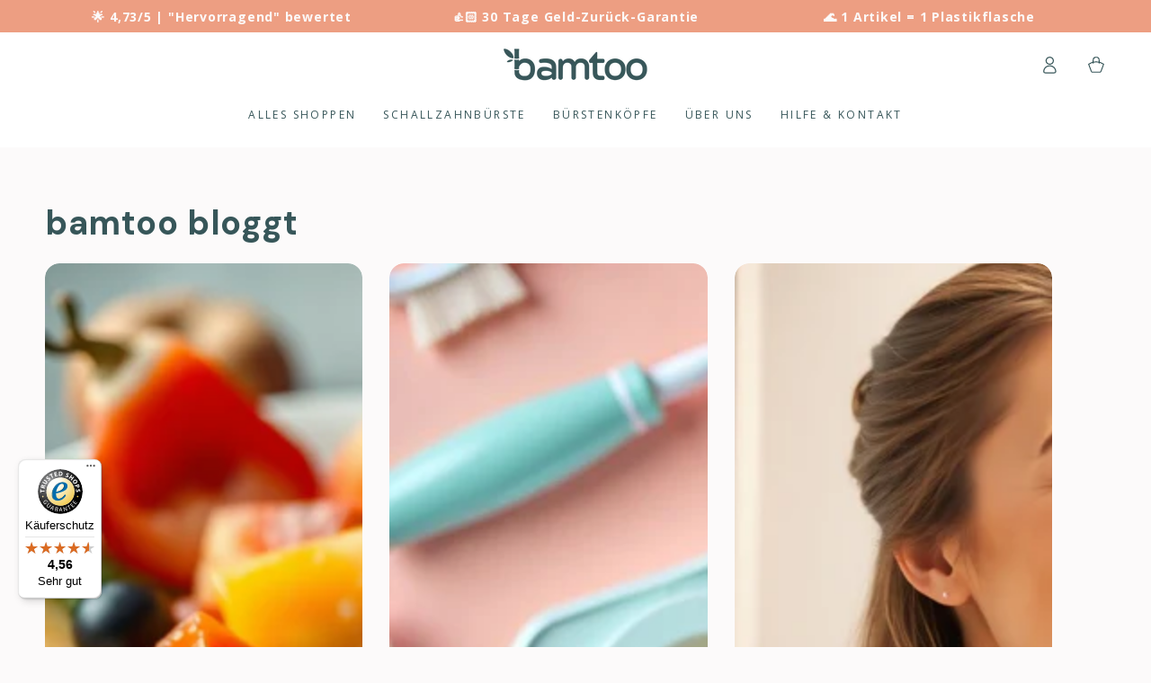

--- FILE ---
content_type: text/html; charset=utf-8
request_url: https://app.abconvert.io/api/shipping/config
body_size: 75
content:
{"country":"US","expirationTime":1768999072553,"customScript":null}

--- FILE ---
content_type: text/css
request_url: https://bamtoo.de/cdn/shop/t/31/assets/component-cart-drawer.css?v=106323432377978459461751942240
body_size: 2717
content:
/** Shopify CDN: Minification failed

Line 18:4 Unexpected "}"

**/
.customcontainer {
  text-align: center;
  font-size: 1rem;
  color: #375659;
  display: flex;
  justify-content: center;
  align-items: center;
  margin-top: 10px;
  background-color: #E5F4DD;
  width: 100%;
}

    }

    #customtextContainer {
      background-color: #E5F4DD;
      padding: 10px;
      width: 100%;
    }

.mini-cart--open,
.mini-cart--opening,
.mini-cart--closing {
  overflow: hidden;
}

.mini-cart--open .transition-body:after,
.mini-cart--opening .transition-body:after,
.mini-cart--closing .transition-body:after {
  content: none;
}

.mini-cart--open .cart-drawer-container summary.header__icon::after,
.mini-cart--opening .cart-drawer-container summary.header__icon::after {
  opacity: 1;
  pointer-events: visible;
}

.mini-cart--open .transition-content,
.mini-cart--opening .transition-content,
.mini-cart--closing .transition-content,
.mini-cart--open .header-wrapper,
.mini-cart--opening .header-wrapper,
.mini-cart--closing .header-wrapper,
.mini-cart--open .announcement-bar,
.mini-cart--opening .announcement-bar,
.mini-cart--closing .announcement-bar {
  padding-inline-end: var(--scrollbar-width);
}

@media screen and (min-width: 750px) {
  .mini-cart--open #MainContent,
  .mini-cart--open .shopify-section-footer,
  .mini-cart--opening #MainContent,
  .mini-cart--opening .shopify-section-footer {
    transform: translateX(-4rem);
  }
}

.mini-cart--open .shopify-section-header:not(.shopify-section-header-sticky) .header-wrapper,
.mini-cart--opening .shopify-section-header:not(.shopify-section-header-sticky) .header-wrapper,
.mini-cart--closing .shopify-section-header:not(.shopify-section-header-sticky) .header-wrapper {
  z-index: 30;
  overflow: hidden;
}

.mini-cart--open .header-wrapper--border-bottom,
.mini-cart--opening .header-wrapper--border-bottom,
.mini-cart--closing .header-wrapper--border-bottom {
  box-shadow: none;
}

.mini-cart--open .header-background,
.mini-cart--opening .header-background,
.mini-cart--closing .header-background {
  display: none;
}

.mini-cart--open .shopify-section-header-hidden {
  transform: none;
}

.mini-cart--closing #mini-cart {
  pointer-events: none;
}

.mini-cart--open announcement-bar[data-compact=false].marquee .announcement-slider {
  animation-play-state: paused;
}

.mini-cart--open drawer-close-button.header__icon--summary::after {
  transform: scale(1);
  transition-delay: var(--duration-long);
}

.cart-drawer {
  padding: 0;
  position: fixed;
  transform: translateX(100%);
  visibility: hidden;
  z-index: 100;
  right: 0;
  top: 0;
  width: 100%;
  height: var(--max-height);
  overflow: hidden;
  background-color: rgb(var(--color-background));
  --max-height: 100%;
}

.shopify-section-header-sticky.shopify-section-header-hidden .cart-drawer {
  height: 100vh;
}

.cart-drawer-container summary.header__icon::after {
  content: '';
  display: block;
  position: fixed;
  z-index: 30;
  top: 0;
  left: 0;
  width: 100%;
  height: 100%;
  opacity: 0;
  cursor: url(cross.svg), url(cross.png),zoom-out;
  pointer-events: none;
  transition: opacity var(--duration-long) ease;
  background-color: rgba(var(--color-overlay), 0.5);
}

details[open] > .cart-drawer {
  transition-property: transform, visibility;
  transition-duration: var(--duration-long);
  transition-timing-function: ease;
}

details[open].menu-opening > .cart-drawer {
  transform: translateX(0);
  visibility: visible;
}

@media screen and (min-width: 750px) {
  .cart-drawer {
    width: 45rem;
  }

  .cart-drawer .mini-cart {
    position: relative;
    z-index: 2;
  }
}

.cart-drawer > cart-items {
  display: block;
  height: 100%;
}

.cart-drawer > .loading-overlay {
  width: 100%;
  height: 100%;
  display: flex;
  align-items: center;
  justify-content: center;
}

.mini-cart {
  height: 100%;
}

.mini-cart__inner {
  display: flex;
  flex-direction: column;
  justify-content: center;
  height: 100%;
  background-color: rgb(var(--color-background));
}

.mini-cart__header {
  padding: 2rem;
  padding-bottom: 1rem;
  background: white;
}

@media screen and (min-width: 750px) {
  .mini-cart__header {
    padding: 3rem;
    padding-bottom: 1rem;
  }
}

.mini-cart__header .title {
  margin: 0;
  text-transform: uppercase;
  letter-spacing: 0.3rem;
}

.mini-cart__main {
  flex: 1 1 auto;
  overflow-x: hidden;
  overflow-y: auto;
  scroll-snap-type: y mandatory;
  scroll-behavior: smooth;
  scrollbar-width: thin;
  background: white;
}

.mini-cart__main::-webkit-scrollbar {
  appearance: none;
  width: 0.3rem;
  border-radius: 1.6rem;
  background-color: transparent;
}

.mini-cart__main::-webkit-scrollbar-thumb {
  border-radius: 1.6rem;
  background-color: rgb(var(--color-border));
}

.mini-cart__main.cart__items--disabled {
  pointer-events: none;
}

.mini-cart__main cart-items {
  display: block;
  padding: 2rem;
}

@media screen and (min-width: 750px) {
  .mini-cart__main {
    padding-inline-start: 3rem;
      padding-inline-end: 1.5rem;
  }

  .mini-cart__main cart-items {
    padding: 0;
  }
}

.mini-cart__navigation {
  display: flex;
  flex-direction: column;
  margin: 0;
  padding: 0;
  list-style: none;
}

@media screen and (min-width: 750px) {
  .mini-cart__navigation {
    padding-inline-end: 1.5rem;
  }
}

.mini-cart__navigation:empty {
  display: block;
}

.mini-cart__navigation:empty::before {
  content: '';
  display: block;
  width: 100%;
  height: 8rem;
  background-image: linear-gradient(100deg, rgba(var(--color-foreground), 0.06) 40%, rgba(var(--color-foreground), 0.1) 63%, rgba(var(--color-foreground), 0.06) 79%);
  animation: placeholder-shimmer 1.3s linear infinite;
  background-size: 400% 100%;
  border-radius: 0.4rem;
}

@keyframes placeholder-shimmer {
  0% {
    background-position: -150% 0;
  }
  to {
    background-position: 150% 0;
  }
}

.mini-cart__navigation li {
  position: relative;
  padding: 1.6rem 0;
  border-top: 0.1rem solid rgb(var(--color-border));
}

.mini-cart__navigation li:first-child {
  padding-top: 0;
  border-top: 0;
}

.mini-cart__navigation li:last-child {
  padding-bottom: 0;
}

.mini-cart__navigation .loading-overlay {
  left: auto;
  top: auto;
  right: -0.5rem;
  width: 1.5rem;
  line-height: 0;
}

.mini-cart__navigation .loading-overlay__spinner,
.mini-cart__navigation .icon-spinner {
  width: 100%;
}

.mini-cart__navigation .loading-overlay:not(.hidden)+* {
  visibility: hidden;
}

.mini-cart__navigation .delete-product {
  position: absolute;
  right: -0.5rem;
  line-height: 0;
  z-index: 1;
  overflow: hidden;
  width: 2rem;
  height: 2rem;
  cursor: pointer;
  display: flex;
  align-items: center;
  justify-content: center;
  border-radius: 50%;
  color: rgb(var(--color-link));
  transition: color var(--duration-default) ease;
}

.mini-cart__navigation .delete-product::after {
  content: "";
  width: 100%;
  height: 100%;
  pointer-events: none;
  position: absolute;
  z-index: 1;
  top: 0;
  left: 0;
  border-radius: 50%;
  transform: scale(0);
  background-color: rgb(var(--color-foreground));
  transition: transform var(--duration-default) ease;
}

@media screen and (hover: hover) {
  .mini-cart__navigation .delete-product:hover {
    color: rgb(var(--color-background));
  }

  .mini-cart__navigation .delete-product:hover::after {
    transform: scale(1);
  }
}

.mini-cart__navigation .delete-product .icon {
  position: relative;
  z-index: 2;
  width: 0.8rem;
  height: 0.8rem;
}

.mini-cart__navigation .product-container {
  display: flex;
  column-gap: 1.5rem;
}

.mini-cart__navigation .product-container.no-image {
  grid-template-columns: 1fr;
}

.mini-cart__navigation .product-image {
  flex: 0 0 auto;
  width: 7rem;
  border-radius: min(var(--card-radius), 0.3rem);
}

.mini-cart__navigation .product-image img {
  transition: transform var(--duration-long) ease;
  will-change: transform;
}

@media screen and (hover: hover) {
  .mini-cart__navigation .product-image .media-wrapper:hover img {
    transform: scale(1.1);
  }
}

.mini-cart__navigation .product-description {
  flex: 1 1 auto;
  display: flex;
  flex-direction: column;
}

.mini-cart__navigation .product-content {
  margin-top: 0.6rem;
  line-height: normal;
  font-weight: 600;
}

.mini-cart__navigation .product-content .link {
  margin-inline-end: 2rem;
  font-family: var(--font-heading-family);
}

.mini-cart__navigation .cart-item__error {
  display: flex;
  font-size: 1.2rem;
  margin-top: 1rem;
}

.mini-cart__navigation .cart-item__error-text {
  margin-bottom: 0.8rem;
  display: block;
}

.mini-cart__navigation .cart-item__error-text:empty {
  display: none;
}

.mini-cart__navigation dl {
  margin: 0.4rem 0 0;
}

.mini-cart__navigation dd {
  margin-inline-start: 0.5rem;
}

.mini-cart__navigation .cart-item__discounted-prices {
  display: flex;
  flex-wrap: wrap;
  align-items: flex-end;
}

.mini-cart__navigation .unit-price {
  color: rgba(var(--color-foreground), 0.55);
}

.mini-cart__navigation .product-option,
.mini-cart__navigation .product-quantity {
  display: flex;
  font-size: 1.3rem;
  line-height: 1.2;
  color: rgba(var(--color-foreground), 0.55);
}

.mini-cart__navigation .product-quantity {
  flex: 1 1 auto;
  align-items: flex-end;
  justify-content: space-between;
  margin-top: 1rem;
}

.mini-cart__navigation .product-quantity dd {
  color: var(--color-price);
}

.mini-cart__navigation .price bdi {
  font-size: 1.6rem;
}

.mini-cart__navigation .quantity {
  width: auto;
  border: 0.1rem solid rgba(var(--color-border), 0.6);
  padding: 0.2rem 0;
  border-radius: min(var(--button-radius), 0.2rem);
}

.mini-cart__navigation gift-quantity .quantity__input {
  width: 4rem;
}

.mini-cart__navigation .quantity__button {
  flex: 0 0 2rem;
  width: 2rem;
  height: 2rem;
  background-color: transparent;
}

.mini-cart__navigation .quantity__button::after {
  content: none;
}

.mini-cart__navigation .quantity__button .icon {
  flex: 0 0 0.8rem;
  width: 0.8rem;
  height: 0.8rem;
  color: rgb(var(--color-foreground));
}

.mini-cart__navigation .quantity__input {
  padding: 0;
  width: 2rem;
  height: 2rem;
  font-size: 1.3rem;
  color: rgb(var(--color-foreground));
}

.mini-cart__footer {
  border-top: .1rem solid rgb(var(--color-border));
  padding: 1rem 2rem calc(1rem + env(safe-area-inset-bottom, 0px));
  position: sticky;
  bottom: 0;
  background-color: rgb(var(--color-background));
  z-index: 10;
}




@media screen and (min-width: 750px) {
  .mini-cart__footer {
    padding: 3rem;
    padding-top: 1.5rem;
  }
}

.mini-cart__footer .subtotal {
  display: flex;
  flex-wrap: wrap;
  justify-content: space-between;
  align-items: center;
  margin: 2.5rem 0;
  letter-spacing: 0;
  row-gap: 1rem;
}

.mini-cart__footer .subtotal > * {
  font-size: 1.6rem;
  margin: 0;
  line-height: 1;
}

.mini-cart__footer .button-container {
  display: block;
}

.mini-cart__footer .button-container .button {
  width: 100%;
  min-width: auto;
  min-height: 6rem;
  white-space: nowrap;
}

.mini-cart__footer .button-container .button + .button {
  margin-top: 0;
  margin-inline-start: -0.2rem;
}

@media screen and (min-width: 480px) {
  .mini-cart__footer .button-container {
    display: flex;
    align-items: center;
    flex-wrap: nowrap;
  }

  [data-button-round] .mini-cart__footer .button-container {
    column-gap: 1rem;
  }

  .mini-cart__footer .button-container .button {
    min-width: auto;
    width: 50%;
    flex: auto;
  }
}

@media screen and (max-width: 480px) {
  .mini-cart__footer .button-container {
    text-align: center;
  }
  
  .mini-cart__footer .button-container .button + .button {
    display: inline-block;
    width: auto;
    border: none;
    box-shadow: none;
    min-height: auto;
    padding: 0;
    margin-top: -1rem;
    transform: translateY(2rem);
    color: rgb(var(--color-link));
    background-color: transparent;
    background-repeat: no-repeat;
    background-position: right bottom,right bottom;
    background-size: 0% 0.1rem,100% 0.1rem;
    background-image: linear-gradient(to top, rgb(var(--color-link)) 0px, rgb(var(--color-link)) 0px), linear-gradient(to top, rgb(var(--color-border)) 0px, rgb(var(--color-border)) 0px);
    letter-spacing: 0.06rem;
    line-height: calc(1 + 0.8 / var(--font-body-scale));
    font-family: var(--font-body-family);
    font-style: var(--font-body-style);
    font-weight: var(--font-body-weight);
    text-transform: none;
    font-size: 1.6rem;
  }
}

.mini-cart__footer .button-container #mini-cart-subtotal {
  color: inherit;
  font-family: inherit;
  font-size: inherit;
  font-weight: inherit;
  align-items: center;
}

.mini-cart__footer .button-container #mini-cart-subtotal::before {
  content: '';
  display: inline-block;
  vertical-align: middle;
  margin: 0 1.5rem;
  height: 0.15rem;
  width: 1rem;
  background-color: currentColor;
}

.mini-cart__footer .free-shipping + .button-container {
  margin-top: 2rem;
}

.mini-cart__actions {
  display: flex;
  border-top: 0.1rem solid rgb(var(--color-border));
  border-bottom: 0.1rem solid rgb(var(--color-border));
  padding: 1rem 0;
  margin-inline-start: -3rem;
  margin-inline-end: -3rem;
}

.mini-cart__actions details {
  flex-grow: 1;
}

.mini-cart__actions details + details {
  border-inline-start: 0.1rem solid rgb(var(--color-border));
}

.mini-cart__action summary > span {
  display: flex;
  align-items: center;
  justify-content: center;
  column-gap: 1rem;
  font-size: 1.1rem;
  text-transform: uppercase;
  letter-spacing: .3rem;
  color: rgb(var(--color-link));
}

.mini-cart__action summary .icon {
  height: 1.4rem;
  position: relative;
  top: -0.2rem;
}

.mini-cart__action[open] > summary::before {
  max-width: 100%;
  max-height: 100%;
  background-color: rgba(var(--color-overlay), 0.85);
  animation: fade-in var(--duration-long) ease;
  cursor: url(cross.svg),url(cross.png),zoom-out;
}

.mini-cart__action[open] > summary + * {
  position: fixed;
  bottom: 0;
  left: 0;
  width: 100%;
  padding: 3rem;
  background-color: rgb(var(--color-background));
  animation: appear-up var(--duration-default) ease;
}

.mini-cart__action label {
  display: flex;
  margin-bottom: -1rem;
  color: rgb(var(--color-heading));
}

.mini-cart__action .field {
  margin-top: 2rem;
  --color-keyboard-focus: var(--color-border);
}

.mini-cart__action .button {
  margin-top: 3rem;
}

.mini-cart__action .close {
  border: none;
  background: none;
  padding: 0;
  position: absolute;
  right: 1rem;
  top: 1rem;
  width: 2rem;
  height: 2rem;
  display: flex;
  align-items: center;
  justify-content: center;
  cursor: pointer;
  color: rgb(var(--color-foreground));
}

.mini-cart__action .close .icon {
  width: 1.4rem;
  height: 1.4rem;
  transition: transform var(--duration-default) ease;
}

@media screen and (hover: hover) {
  .mini-cart__action .close:hover .icon {
    transform: scale(0.8) rotate(90deg);
  }
}

.mini-cart__question {
  position: relative;
  display: flex;
  align-self: center;
  justify-content: center;
  margin-inline-start: 0.5rem;
  cursor: pointer;
}

.mini-cart__question .icon {
  width: 1.6rem;
  height: 1.6rem;
  position: relative;
  top: 0.1rem;
}

.mini-cart__tooltip {
  display: flex;
  justify-content: center;
  font-size: 1.2rem;
  font-weight: 400;
  line-height: 1;
  position: absolute;
  bottom: 100%;
  pointer-events: none;
  white-space: nowrap;
  text-align: center;
  padding: 0.8rem 1rem;
  color: rgb(var(--color-background));
  background-color: rgb(var(--color-foreground));
  opacity: 0;
  transform: translateY(-100%);
  transition-property: opacity, transform;
  transition-timing-function: ease;
  transition-duration: var(--duration-default);
}

.mini-cart__tooltip::after {
  content: '';
  position: absolute;
  bottom: -1.6rem;
  width: 0;
  height: 0;
  border-style: solid;
  border-width: 1rem;
  border-color: transparent transparent transparent;
  border-top-color: rgb(var(--color-foreground));
}

.mini-cart__question:hover .mini-cart__tooltip {
  opacity: 1;
  transform: translateY(-50%);
}

#ShippingCalculatorSuccess {
  display: block;
}

#ShippingCalculatorSuccess p {
  margin: 0;
}

#ShippingCalculatorSuccess p + p {
  margin-top: 1rem;
}

.mini-cart__note {
  display: block;
}

.mini-cart__empty {
  padding: 3rem;
  background: white;
}

.mini-cart__empty-text {
  margin: 0 0 3rem;
  font-size: calc(var(--font-heading-scale) * 2rem);
}

.is-empty .mini-cart__empty-text {
  text-transform: none;
}

.mini-cart__empty-message {
  margin-top: -2rem;
  margin-bottom: 3rem;
}

.mini-cart__empty-message p {
  margin: 0;
}

.mini-cart__empty-message p + p {
  margin-top: 1rem;
}

.mini-cart__empty-collections {
  display: flex;
  flex-direction: column;
  row-gap: 1.5rem;
}

.mini-cart__empty .button {
  min-width: auto;
  padding: 1rem 3rem;
  padding-top: calc(1rem + var(--font-button-baseline));
}

.mini-cart__empty,
.is-empty .mini-cart__main,
.is-empty .mini-cart__footer {
  display: none;
}

.is-empty .mini-cart__empty {
  flex: 1 1 auto;
  display: flex;
  align-items: center;
  flex-direction: column;
  overflow-x: hidden;
  overflow-y: auto;
  scroll-snap-type: y mandatory;
  scroll-behavior: smooth;
  scrollbar-width: thin;
}

.is-empty .mini-cart__empty::-webkit-scrollbar {
  appearance: none;
  width: 0.3rem;
  border-radius: 1.6rem;
  background-color: rgba(var(--color-border), 0.3);
}

.is-empty .mini-cart__empty::-webkit-scrollbar-thumb {
  border-radius: 1.6rem;
  background-color: rgb(var(--color-border));
}

.cart-drawer [data-animate] {
  opacity: 0;
  transform: translateX(4rem);
  transition-property: transform, opacity;
  transition-timing-function: ease;
  transition-duration: var(--duration-long);
}

.cart-drawer [data-animate-delay-1] {
  transition-delay: var(--duration-default);
}

.cart-drawer [data-animate-delay-2] {
  transition-delay: calc(var(--duration-default) + 100ms);
}

.cart-drawer [data-animate-delay-3] {
  transition-delay: calc(var(--duration-default) + 200ms);
}

.cart-drawer [data-animate-delay-4] {
  transition-delay: calc(var(--duration-default) + 300ms);
}

.cart-drawer [data-animate-delay-5] {
  transition-delay: calc(var(--duration-default) + 400ms);
}

.cart-drawer [data-animate-delay-6] {
  transition-delay: calc(var(--duration-default) + 500ms);
}

.cart-drawer [data-animate-delay-7] {
  transition-delay: calc(var(--duration-default) + 600ms);
}

details[open].menu-opening > .cart-drawer [data-animate] {
  opacity: 1;
  transform: none;
}

@media screen and (max-height: 480px) {
  #mini-cart {
    overflow-y: auto;
  }

  .cart-drawer .mini-cart {
    height: auto;
  }
}

#mini-cart-subtotal {
  font-family: var(--font-price-family);
  font-size: calc(var(--font-price-scale) * 1.8rem);
}

.cart-drawer .taxes-discounts {
  margin-top: 1.5rem;
  margin-bottom: 1.5rem;
  line-height: 1.4rem;
}

.cart-drawer .subtotal + .taxes-discounts {
  margin-top: -2rem;
}

.cart-drawer .free-shipping {
  margin-top: 1rem;
  margin-bottom: 0;
  text-align: start;
}

.cart-drawer .free-shipping__progress {
  display: block;
  margin-top: 1rem;
  margin-bottom: 0;
  height: 0.2rem;
  background-color: rgb(var(--color-border));
  border-radius: min(var(--button-radius), 0.4rem);
}

.cart-drawer .free-shipping .price {
  display: initial;
}

.cart-drawer .free-shipping__text .price bdi {
  font-size: calc(var(--font-price-scale) * 1.6rem);
}

.mini-cart .free-shipping + .mini-cart__border {
  display: none;
}

.mini-cart__border {
  display: block;
  margin-top: 1.5rem;
  border-bottom: 0.1rem solid rgb(var(--color-border));
}

.mini-cart.is-empty .free-shipping {
  display: none;
}

.mini-cart.is-empty .mini-cart__border {
  display: block;
}

.mini-cart__inner {
  max-height: 100dvh;
  overflow-y: auto;
  -webkit-overflow-scrolling: touch;
}

.spt-banner-wrap {
         padding: 0px !important;
    line-height: 150% !important;
        font-family: var(--font-body-family) !important;
     margin: 0 !important;
    font-size: 12px !important;
  }
.spt-banner-icon {
    margin-right: 10px !important;
}

--- FILE ---
content_type: text/css
request_url: https://bamtoo.de/cdn/shop/t/31/assets/component-cart-drawer.css?v=106323432377978459461751942240
body_size: 2762
content:
/** Shopify CDN: Minification failed

Line 18:4 Unexpected "}"

**/
.customcontainer {
  text-align: center;
  font-size: 1rem;
  color: #375659;
  display: flex;
  justify-content: center;
  align-items: center;
  margin-top: 10px;
  background-color: #E5F4DD;
  width: 100%;
}

    }

    #customtextContainer {
      background-color: #E5F4DD;
      padding: 10px;
      width: 100%;
    }

.mini-cart--open,
.mini-cart--opening,
.mini-cart--closing {
  overflow: hidden;
}

.mini-cart--open .transition-body:after,
.mini-cart--opening .transition-body:after,
.mini-cart--closing .transition-body:after {
  content: none;
}

.mini-cart--open .cart-drawer-container summary.header__icon::after,
.mini-cart--opening .cart-drawer-container summary.header__icon::after {
  opacity: 1;
  pointer-events: visible;
}

.mini-cart--open .transition-content,
.mini-cart--opening .transition-content,
.mini-cart--closing .transition-content,
.mini-cart--open .header-wrapper,
.mini-cart--opening .header-wrapper,
.mini-cart--closing .header-wrapper,
.mini-cart--open .announcement-bar,
.mini-cart--opening .announcement-bar,
.mini-cart--closing .announcement-bar {
  padding-inline-end: var(--scrollbar-width);
}

@media screen and (min-width: 750px) {
  .mini-cart--open #MainContent,
  .mini-cart--open .shopify-section-footer,
  .mini-cart--opening #MainContent,
  .mini-cart--opening .shopify-section-footer {
    transform: translateX(-4rem);
  }
}

.mini-cart--open .shopify-section-header:not(.shopify-section-header-sticky) .header-wrapper,
.mini-cart--opening .shopify-section-header:not(.shopify-section-header-sticky) .header-wrapper,
.mini-cart--closing .shopify-section-header:not(.shopify-section-header-sticky) .header-wrapper {
  z-index: 30;
  overflow: hidden;
}

.mini-cart--open .header-wrapper--border-bottom,
.mini-cart--opening .header-wrapper--border-bottom,
.mini-cart--closing .header-wrapper--border-bottom {
  box-shadow: none;
}

.mini-cart--open .header-background,
.mini-cart--opening .header-background,
.mini-cart--closing .header-background {
  display: none;
}

.mini-cart--open .shopify-section-header-hidden {
  transform: none;
}

.mini-cart--closing #mini-cart {
  pointer-events: none;
}

.mini-cart--open announcement-bar[data-compact=false].marquee .announcement-slider {
  animation-play-state: paused;
}

.mini-cart--open drawer-close-button.header__icon--summary::after {
  transform: scale(1);
  transition-delay: var(--duration-long);
}

.cart-drawer {
  padding: 0;
  position: fixed;
  transform: translateX(100%);
  visibility: hidden;
  z-index: 100;
  right: 0;
  top: 0;
  width: 100%;
  height: var(--max-height);
  overflow: hidden;
  background-color: rgb(var(--color-background));
  --max-height: 100%;
}

.shopify-section-header-sticky.shopify-section-header-hidden .cart-drawer {
  height: 100vh;
}

.cart-drawer-container summary.header__icon::after {
  content: '';
  display: block;
  position: fixed;
  z-index: 30;
  top: 0;
  left: 0;
  width: 100%;
  height: 100%;
  opacity: 0;
  cursor: url(cross.svg), url(cross.png),zoom-out;
  pointer-events: none;
  transition: opacity var(--duration-long) ease;
  background-color: rgba(var(--color-overlay), 0.5);
}

details[open] > .cart-drawer {
  transition-property: transform, visibility;
  transition-duration: var(--duration-long);
  transition-timing-function: ease;
}

details[open].menu-opening > .cart-drawer {
  transform: translateX(0);
  visibility: visible;
}

@media screen and (min-width: 750px) {
  .cart-drawer {
    width: 45rem;
  }

  .cart-drawer .mini-cart {
    position: relative;
    z-index: 2;
  }
}

.cart-drawer > cart-items {
  display: block;
  height: 100%;
}

.cart-drawer > .loading-overlay {
  width: 100%;
  height: 100%;
  display: flex;
  align-items: center;
  justify-content: center;
}

.mini-cart {
  height: 100%;
}

.mini-cart__inner {
  display: flex;
  flex-direction: column;
  justify-content: center;
  height: 100%;
  background-color: rgb(var(--color-background));
}

.mini-cart__header {
  padding: 2rem;
  padding-bottom: 1rem;
  background: white;
}

@media screen and (min-width: 750px) {
  .mini-cart__header {
    padding: 3rem;
    padding-bottom: 1rem;
  }
}

.mini-cart__header .title {
  margin: 0;
  text-transform: uppercase;
  letter-spacing: 0.3rem;
}

.mini-cart__main {
  flex: 1 1 auto;
  overflow-x: hidden;
  overflow-y: auto;
  scroll-snap-type: y mandatory;
  scroll-behavior: smooth;
  scrollbar-width: thin;
  background: white;
}

.mini-cart__main::-webkit-scrollbar {
  appearance: none;
  width: 0.3rem;
  border-radius: 1.6rem;
  background-color: transparent;
}

.mini-cart__main::-webkit-scrollbar-thumb {
  border-radius: 1.6rem;
  background-color: rgb(var(--color-border));
}

.mini-cart__main.cart__items--disabled {
  pointer-events: none;
}

.mini-cart__main cart-items {
  display: block;
  padding: 2rem;
}

@media screen and (min-width: 750px) {
  .mini-cart__main {
    padding-inline-start: 3rem;
      padding-inline-end: 1.5rem;
  }

  .mini-cart__main cart-items {
    padding: 0;
  }
}

.mini-cart__navigation {
  display: flex;
  flex-direction: column;
  margin: 0;
  padding: 0;
  list-style: none;
}

@media screen and (min-width: 750px) {
  .mini-cart__navigation {
    padding-inline-end: 1.5rem;
  }
}

.mini-cart__navigation:empty {
  display: block;
}

.mini-cart__navigation:empty::before {
  content: '';
  display: block;
  width: 100%;
  height: 8rem;
  background-image: linear-gradient(100deg, rgba(var(--color-foreground), 0.06) 40%, rgba(var(--color-foreground), 0.1) 63%, rgba(var(--color-foreground), 0.06) 79%);
  animation: placeholder-shimmer 1.3s linear infinite;
  background-size: 400% 100%;
  border-radius: 0.4rem;
}

@keyframes placeholder-shimmer {
  0% {
    background-position: -150% 0;
  }
  to {
    background-position: 150% 0;
  }
}

.mini-cart__navigation li {
  position: relative;
  padding: 1.6rem 0;
  border-top: 0.1rem solid rgb(var(--color-border));
}

.mini-cart__navigation li:first-child {
  padding-top: 0;
  border-top: 0;
}

.mini-cart__navigation li:last-child {
  padding-bottom: 0;
}

.mini-cart__navigation .loading-overlay {
  left: auto;
  top: auto;
  right: -0.5rem;
  width: 1.5rem;
  line-height: 0;
}

.mini-cart__navigation .loading-overlay__spinner,
.mini-cart__navigation .icon-spinner {
  width: 100%;
}

.mini-cart__navigation .loading-overlay:not(.hidden)+* {
  visibility: hidden;
}

.mini-cart__navigation .delete-product {
  position: absolute;
  right: -0.5rem;
  line-height: 0;
  z-index: 1;
  overflow: hidden;
  width: 2rem;
  height: 2rem;
  cursor: pointer;
  display: flex;
  align-items: center;
  justify-content: center;
  border-radius: 50%;
  color: rgb(var(--color-link));
  transition: color var(--duration-default) ease;
}

.mini-cart__navigation .delete-product::after {
  content: "";
  width: 100%;
  height: 100%;
  pointer-events: none;
  position: absolute;
  z-index: 1;
  top: 0;
  left: 0;
  border-radius: 50%;
  transform: scale(0);
  background-color: rgb(var(--color-foreground));
  transition: transform var(--duration-default) ease;
}

@media screen and (hover: hover) {
  .mini-cart__navigation .delete-product:hover {
    color: rgb(var(--color-background));
  }

  .mini-cart__navigation .delete-product:hover::after {
    transform: scale(1);
  }
}

.mini-cart__navigation .delete-product .icon {
  position: relative;
  z-index: 2;
  width: 0.8rem;
  height: 0.8rem;
}

.mini-cart__navigation .product-container {
  display: flex;
  column-gap: 1.5rem;
}

.mini-cart__navigation .product-container.no-image {
  grid-template-columns: 1fr;
}

.mini-cart__navigation .product-image {
  flex: 0 0 auto;
  width: 7rem;
  border-radius: min(var(--card-radius), 0.3rem);
}

.mini-cart__navigation .product-image img {
  transition: transform var(--duration-long) ease;
  will-change: transform;
}

@media screen and (hover: hover) {
  .mini-cart__navigation .product-image .media-wrapper:hover img {
    transform: scale(1.1);
  }
}

.mini-cart__navigation .product-description {
  flex: 1 1 auto;
  display: flex;
  flex-direction: column;
}

.mini-cart__navigation .product-content {
  margin-top: 0.6rem;
  line-height: normal;
  font-weight: 600;
}

.mini-cart__navigation .product-content .link {
  margin-inline-end: 2rem;
  font-family: var(--font-heading-family);
}

.mini-cart__navigation .cart-item__error {
  display: flex;
  font-size: 1.2rem;
  margin-top: 1rem;
}

.mini-cart__navigation .cart-item__error-text {
  margin-bottom: 0.8rem;
  display: block;
}

.mini-cart__navigation .cart-item__error-text:empty {
  display: none;
}

.mini-cart__navigation dl {
  margin: 0.4rem 0 0;
}

.mini-cart__navigation dd {
  margin-inline-start: 0.5rem;
}

.mini-cart__navigation .cart-item__discounted-prices {
  display: flex;
  flex-wrap: wrap;
  align-items: flex-end;
}

.mini-cart__navigation .unit-price {
  color: rgba(var(--color-foreground), 0.55);
}

.mini-cart__navigation .product-option,
.mini-cart__navigation .product-quantity {
  display: flex;
  font-size: 1.3rem;
  line-height: 1.2;
  color: rgba(var(--color-foreground), 0.55);
}

.mini-cart__navigation .product-quantity {
  flex: 1 1 auto;
  align-items: flex-end;
  justify-content: space-between;
  margin-top: 1rem;
}

.mini-cart__navigation .product-quantity dd {
  color: var(--color-price);
}

.mini-cart__navigation .price bdi {
  font-size: 1.6rem;
}

.mini-cart__navigation .quantity {
  width: auto;
  border: 0.1rem solid rgba(var(--color-border), 0.6);
  padding: 0.2rem 0;
  border-radius: min(var(--button-radius), 0.2rem);
}

.mini-cart__navigation gift-quantity .quantity__input {
  width: 4rem;
}

.mini-cart__navigation .quantity__button {
  flex: 0 0 2rem;
  width: 2rem;
  height: 2rem;
  background-color: transparent;
}

.mini-cart__navigation .quantity__button::after {
  content: none;
}

.mini-cart__navigation .quantity__button .icon {
  flex: 0 0 0.8rem;
  width: 0.8rem;
  height: 0.8rem;
  color: rgb(var(--color-foreground));
}

.mini-cart__navigation .quantity__input {
  padding: 0;
  width: 2rem;
  height: 2rem;
  font-size: 1.3rem;
  color: rgb(var(--color-foreground));
}

.mini-cart__footer {
  border-top: .1rem solid rgb(var(--color-border));
  padding: 1rem 2rem calc(1rem + env(safe-area-inset-bottom, 0px));
  position: sticky;
  bottom: 0;
  background-color: rgb(var(--color-background));
  z-index: 10;
}




@media screen and (min-width: 750px) {
  .mini-cart__footer {
    padding: 3rem;
    padding-top: 1.5rem;
  }
}

.mini-cart__footer .subtotal {
  display: flex;
  flex-wrap: wrap;
  justify-content: space-between;
  align-items: center;
  margin: 2.5rem 0;
  letter-spacing: 0;
  row-gap: 1rem;
}

.mini-cart__footer .subtotal > * {
  font-size: 1.6rem;
  margin: 0;
  line-height: 1;
}

.mini-cart__footer .button-container {
  display: block;
}

.mini-cart__footer .button-container .button {
  width: 100%;
  min-width: auto;
  min-height: 6rem;
  white-space: nowrap;
}

.mini-cart__footer .button-container .button + .button {
  margin-top: 0;
  margin-inline-start: -0.2rem;
}

@media screen and (min-width: 480px) {
  .mini-cart__footer .button-container {
    display: flex;
    align-items: center;
    flex-wrap: nowrap;
  }

  [data-button-round] .mini-cart__footer .button-container {
    column-gap: 1rem;
  }

  .mini-cart__footer .button-container .button {
    min-width: auto;
    width: 50%;
    flex: auto;
  }
}

@media screen and (max-width: 480px) {
  .mini-cart__footer .button-container {
    text-align: center;
  }
  
  .mini-cart__footer .button-container .button + .button {
    display: inline-block;
    width: auto;
    border: none;
    box-shadow: none;
    min-height: auto;
    padding: 0;
    margin-top: -1rem;
    transform: translateY(2rem);
    color: rgb(var(--color-link));
    background-color: transparent;
    background-repeat: no-repeat;
    background-position: right bottom,right bottom;
    background-size: 0% 0.1rem,100% 0.1rem;
    background-image: linear-gradient(to top, rgb(var(--color-link)) 0px, rgb(var(--color-link)) 0px), linear-gradient(to top, rgb(var(--color-border)) 0px, rgb(var(--color-border)) 0px);
    letter-spacing: 0.06rem;
    line-height: calc(1 + 0.8 / var(--font-body-scale));
    font-family: var(--font-body-family);
    font-style: var(--font-body-style);
    font-weight: var(--font-body-weight);
    text-transform: none;
    font-size: 1.6rem;
  }
}

.mini-cart__footer .button-container #mini-cart-subtotal {
  color: inherit;
  font-family: inherit;
  font-size: inherit;
  font-weight: inherit;
  align-items: center;
}

.mini-cart__footer .button-container #mini-cart-subtotal::before {
  content: '';
  display: inline-block;
  vertical-align: middle;
  margin: 0 1.5rem;
  height: 0.15rem;
  width: 1rem;
  background-color: currentColor;
}

.mini-cart__footer .free-shipping + .button-container {
  margin-top: 2rem;
}

.mini-cart__actions {
  display: flex;
  border-top: 0.1rem solid rgb(var(--color-border));
  border-bottom: 0.1rem solid rgb(var(--color-border));
  padding: 1rem 0;
  margin-inline-start: -3rem;
  margin-inline-end: -3rem;
}

.mini-cart__actions details {
  flex-grow: 1;
}

.mini-cart__actions details + details {
  border-inline-start: 0.1rem solid rgb(var(--color-border));
}

.mini-cart__action summary > span {
  display: flex;
  align-items: center;
  justify-content: center;
  column-gap: 1rem;
  font-size: 1.1rem;
  text-transform: uppercase;
  letter-spacing: .3rem;
  color: rgb(var(--color-link));
}

.mini-cart__action summary .icon {
  height: 1.4rem;
  position: relative;
  top: -0.2rem;
}

.mini-cart__action[open] > summary::before {
  max-width: 100%;
  max-height: 100%;
  background-color: rgba(var(--color-overlay), 0.85);
  animation: fade-in var(--duration-long) ease;
  cursor: url(cross.svg),url(cross.png),zoom-out;
}

.mini-cart__action[open] > summary + * {
  position: fixed;
  bottom: 0;
  left: 0;
  width: 100%;
  padding: 3rem;
  background-color: rgb(var(--color-background));
  animation: appear-up var(--duration-default) ease;
}

.mini-cart__action label {
  display: flex;
  margin-bottom: -1rem;
  color: rgb(var(--color-heading));
}

.mini-cart__action .field {
  margin-top: 2rem;
  --color-keyboard-focus: var(--color-border);
}

.mini-cart__action .button {
  margin-top: 3rem;
}

.mini-cart__action .close {
  border: none;
  background: none;
  padding: 0;
  position: absolute;
  right: 1rem;
  top: 1rem;
  width: 2rem;
  height: 2rem;
  display: flex;
  align-items: center;
  justify-content: center;
  cursor: pointer;
  color: rgb(var(--color-foreground));
}

.mini-cart__action .close .icon {
  width: 1.4rem;
  height: 1.4rem;
  transition: transform var(--duration-default) ease;
}

@media screen and (hover: hover) {
  .mini-cart__action .close:hover .icon {
    transform: scale(0.8) rotate(90deg);
  }
}

.mini-cart__question {
  position: relative;
  display: flex;
  align-self: center;
  justify-content: center;
  margin-inline-start: 0.5rem;
  cursor: pointer;
}

.mini-cart__question .icon {
  width: 1.6rem;
  height: 1.6rem;
  position: relative;
  top: 0.1rem;
}

.mini-cart__tooltip {
  display: flex;
  justify-content: center;
  font-size: 1.2rem;
  font-weight: 400;
  line-height: 1;
  position: absolute;
  bottom: 100%;
  pointer-events: none;
  white-space: nowrap;
  text-align: center;
  padding: 0.8rem 1rem;
  color: rgb(var(--color-background));
  background-color: rgb(var(--color-foreground));
  opacity: 0;
  transform: translateY(-100%);
  transition-property: opacity, transform;
  transition-timing-function: ease;
  transition-duration: var(--duration-default);
}

.mini-cart__tooltip::after {
  content: '';
  position: absolute;
  bottom: -1.6rem;
  width: 0;
  height: 0;
  border-style: solid;
  border-width: 1rem;
  border-color: transparent transparent transparent;
  border-top-color: rgb(var(--color-foreground));
}

.mini-cart__question:hover .mini-cart__tooltip {
  opacity: 1;
  transform: translateY(-50%);
}

#ShippingCalculatorSuccess {
  display: block;
}

#ShippingCalculatorSuccess p {
  margin: 0;
}

#ShippingCalculatorSuccess p + p {
  margin-top: 1rem;
}

.mini-cart__note {
  display: block;
}

.mini-cart__empty {
  padding: 3rem;
  background: white;
}

.mini-cart__empty-text {
  margin: 0 0 3rem;
  font-size: calc(var(--font-heading-scale) * 2rem);
}

.is-empty .mini-cart__empty-text {
  text-transform: none;
}

.mini-cart__empty-message {
  margin-top: -2rem;
  margin-bottom: 3rem;
}

.mini-cart__empty-message p {
  margin: 0;
}

.mini-cart__empty-message p + p {
  margin-top: 1rem;
}

.mini-cart__empty-collections {
  display: flex;
  flex-direction: column;
  row-gap: 1.5rem;
}

.mini-cart__empty .button {
  min-width: auto;
  padding: 1rem 3rem;
  padding-top: calc(1rem + var(--font-button-baseline));
}

.mini-cart__empty,
.is-empty .mini-cart__main,
.is-empty .mini-cart__footer {
  display: none;
}

.is-empty .mini-cart__empty {
  flex: 1 1 auto;
  display: flex;
  align-items: center;
  flex-direction: column;
  overflow-x: hidden;
  overflow-y: auto;
  scroll-snap-type: y mandatory;
  scroll-behavior: smooth;
  scrollbar-width: thin;
}

.is-empty .mini-cart__empty::-webkit-scrollbar {
  appearance: none;
  width: 0.3rem;
  border-radius: 1.6rem;
  background-color: rgba(var(--color-border), 0.3);
}

.is-empty .mini-cart__empty::-webkit-scrollbar-thumb {
  border-radius: 1.6rem;
  background-color: rgb(var(--color-border));
}

.cart-drawer [data-animate] {
  opacity: 0;
  transform: translateX(4rem);
  transition-property: transform, opacity;
  transition-timing-function: ease;
  transition-duration: var(--duration-long);
}

.cart-drawer [data-animate-delay-1] {
  transition-delay: var(--duration-default);
}

.cart-drawer [data-animate-delay-2] {
  transition-delay: calc(var(--duration-default) + 100ms);
}

.cart-drawer [data-animate-delay-3] {
  transition-delay: calc(var(--duration-default) + 200ms);
}

.cart-drawer [data-animate-delay-4] {
  transition-delay: calc(var(--duration-default) + 300ms);
}

.cart-drawer [data-animate-delay-5] {
  transition-delay: calc(var(--duration-default) + 400ms);
}

.cart-drawer [data-animate-delay-6] {
  transition-delay: calc(var(--duration-default) + 500ms);
}

.cart-drawer [data-animate-delay-7] {
  transition-delay: calc(var(--duration-default) + 600ms);
}

details[open].menu-opening > .cart-drawer [data-animate] {
  opacity: 1;
  transform: none;
}

@media screen and (max-height: 480px) {
  #mini-cart {
    overflow-y: auto;
  }

  .cart-drawer .mini-cart {
    height: auto;
  }
}

#mini-cart-subtotal {
  font-family: var(--font-price-family);
  font-size: calc(var(--font-price-scale) * 1.8rem);
}

.cart-drawer .taxes-discounts {
  margin-top: 1.5rem;
  margin-bottom: 1.5rem;
  line-height: 1.4rem;
}

.cart-drawer .subtotal + .taxes-discounts {
  margin-top: -2rem;
}

.cart-drawer .free-shipping {
  margin-top: 1rem;
  margin-bottom: 0;
  text-align: start;
}

.cart-drawer .free-shipping__progress {
  display: block;
  margin-top: 1rem;
  margin-bottom: 0;
  height: 0.2rem;
  background-color: rgb(var(--color-border));
  border-radius: min(var(--button-radius), 0.4rem);
}

.cart-drawer .free-shipping .price {
  display: initial;
}

.cart-drawer .free-shipping__text .price bdi {
  font-size: calc(var(--font-price-scale) * 1.6rem);
}

.mini-cart .free-shipping + .mini-cart__border {
  display: none;
}

.mini-cart__border {
  display: block;
  margin-top: 1.5rem;
  border-bottom: 0.1rem solid rgb(var(--color-border));
}

.mini-cart.is-empty .free-shipping {
  display: none;
}

.mini-cart.is-empty .mini-cart__border {
  display: block;
}

.mini-cart__inner {
  max-height: 100dvh;
  overflow-y: auto;
  -webkit-overflow-scrolling: touch;
}

.spt-banner-wrap {
         padding: 0px !important;
    line-height: 150% !important;
        font-family: var(--font-body-family) !important;
     margin: 0 !important;
    font-size: 12px !important;
  }
.spt-banner-icon {
    margin-right: 10px !important;
}

--- FILE ---
content_type: image/svg+xml
request_url: https://sprout-app.thegoodapi.com/app/badges/tree_count?shop=bamtoo-shop.myshopify.com&locale=de&cdn_key=4a1cd2ff-e0d0-4c81-b3aa-496b746dff11
body_size: 219
content:
<div class="spt-impact-banner-background">
  <div class="spt-impact-banner-overlay">
    <div class="spt-impact-banner-content">
      <div class="spt-impact-banner-heading">Unser Umwelteinfluss</div>
      <div class="spt-impact-banner-details">
        <span class="spt-impact-banner-total">5067</span><br />
        <span class="spt-impact-banner-subtext">          Bäume
 gepflanzt</span>
      </div>
      
        <div class="spt-impact-banner-details">
          <span class="spt-impact-banner-total">34938</span><br />
          <span class="spt-impact-banner-subtext">     Plastikflaschen        
 entfernt</span>
        </div>
    </div>
  </div>
</div>


--- FILE ---
content_type: text/plain; charset=utf-8
request_url: https://sprout-app.thegoodapi.com/app/assets/cdn_key?shop_name=bamtoo-shop.myshopify.com
body_size: 47
content:
4a1cd2ff-e0d0-4c81-b3aa-496b746dff11

--- FILE ---
content_type: text/plain; charset=utf-8
request_url: https://sprout-app.thegoodapi.com/app/assets/cdn_key?shop_name=bamtoo-shop.myshopify.com
body_size: 47
content:
4a1cd2ff-e0d0-4c81-b3aa-496b746dff11

--- FILE ---
content_type: text/plain; charset=utf-8
request_url: https://sprout-app.thegoodapi.com/app/assets/css/badges/base?shopName=bamtoo-shop.myshopify.com&cdn_key=4a1cd2ff-e0d0-4c81-b3aa-496b746dff11
body_size: 1894
content:
/* Cart CSS */
.spt-banner-wrap {
    margin: 1rem 0 !important;
    padding: 10px 15px !important;
    background:rgba(180,180,185,0.15) !important;
    color:var(--color-base-text) !important;
    font-family:var(--font-heading-family) !important; 
    font-size:13px !important; 
    line-height:180% !important;
  }
  
  .spt-flex {
      justify-content:center;

    display:flex !important;
    align-items:center !important;
  }
  
  .spt-banner-icon {
    margin-right:15px !important;
  }
  
  .spt-banner-icon img {
    width:100% !important;
    min-width: 36px !important;
    max-width:44px !important;
    margin:0 !important;
  }
  
  .spt-banner-txt {
    width:80% !important;
  }
  
  .spt-banner-more {
    width:18px !important;
    margin:0 10px 0 auto !important;
    cursor:pointer !important;
  }
  
  .spt-top-up {
    background: #E7F6EF !important;
    padding: 10px !important;
    border: 1px solid #B0E1CA!important;
    display: flex !important;
    align-items:center !important;
    border-radius: 10px!important;
  }
  
  
  .spt-toggle {
    margin-left: auto !important;
    padding-left: 10px !important;
  
  }
  
  
  .toggle-btn-wrapper {
    position: relative !important;
    width: 50px !important;
    height: 30px !important;
  }
  
  .toggle-btn-default {
    background-color: #65c663 !important;
    height: 30px !important;
    width: 50px !important;
    border-radius: 30px !important;
    border: none !important;
  }
  
  .toggle-btn-control {
    box-shadow: none;
    width: 20px !important;
    height: 20px !important;
    background-color: #fff !important;
    position: absolute !important;
    top: 5px !important;
    right: 5px !important;
    z-index: 20 !important;
    border-radius: 15px !important;
  }
  
  .transform-btn, .transform-control {
    -webkit-transition: all 0.05s ease !important;
    -moz-transition: all 0.05s ease !important;
    -o-transition: all 0.05s ease !important;
    -ms-transition: all 0.05s ease !important;
    transition: all 0.05s ease !important;
  }
  
  .transform-btn-active {
    background-color: #ccc !important;
  }
  
  .transform-control-active {
    right: 25px !important;
    border-radius: 15px !important;
  }

  .sprout-product-badge-container {
    display: flex;
    align-items: center;
    margin: 1rem 0;
    padding: 10px 15px;
    background: rgba(180, 180, 185, 0.15);
    color: var(--color-base-text);
    font-family: var(--font-heading-family);
    font-size: 13px;
    line-height: 180%;
    justify-content: space-between;
}

.sprout-product-badge-content {
    display: flex;
    align-items: center;
}

.sprout-product-icon-container {
    margin-right: 15px;
}

.spt-banner-icon img {
    background-color: white;
    border-radius: 10px;
}

.sprout-product-icon {
    width: 100%;
    min-width: 36px;
    max-width: 44px;
    background-color: white;
    border-radius: 10px;
}

.sprout-product-modal-button,
.sprout-product-badge-link {
    outline: none;
    border: none;
    background-color: transparent;
}

.sprout-product-info-icon {
    margin: 0;
}


/* Existing styles */
.SproutModalMain {
  display: none;
  position: fixed;
  z-index: 10000;
  padding-top: 100px;
  left: 0;
  top: 0;
  width: 100%;
  height: 100%;
  overflow: auto;
  background-color: rgba(0,0,0,0.4);
}

.SproutModalContent {
  background-color: #fefefe;
  font-family: var(--font-body-family);
  margin: auto;
  padding: 20px;
  width: 80%;
  border-radius: 10px;
  max-width: 560px;
}

.SproutModalClose {
  color: #aaaaaa;
  float: right;
  font-size: 28px;
  font-weight: bold;
}

.SproutModalClose:hover,
.SproutModalClose:focus {
  color: #000;
  text-decoration: none;
  cursor: pointer;
}

.SproutModalText {
  color: black !important;
}

/* New styles for tabs */
.SproutModalTabs {
  overflow: hidden;
  border-bottom: 2px solid #e0e0e0;
  margin-bottom: 20px;
  margin-top: 10px;
  display: flex;
  gap: 4px;
}

.SproutModalTabs button {
  background-color: #f5f5f5;
  border: 1px solid #e0e0e0;
  border-bottom: none;
  border-radius: 8px 8px 0 0;
  outline: none;
  cursor: pointer;
  padding: 12px 24px;
  transition: all 0.2s ease;
  font-size: 16px;
  position: relative;
  margin-bottom: -1px;
  color: #666;
}

.SproutModalTabs button:hover {
  background-color: #ffffff;
  color: #333;
}

.SproutModalTabs button.active {
  background-color: #ffffff;
  color: #000;
  border-bottom: 2px solid #ffffff;
  font-weight: 600;
}

.SproutModalTabs button.active::after {
  content: '';
  position: absolute;
  bottom: -2px;
  left: 0;
  right: 0;
  height: 2px;
  background-color: #ea1212;
}

.SproutModalTabContent {
  padding: 20px 12px;
  background: #ffffff;
}

.sprout-learn-more-link {
  color: white;  /* or any other color you want */
  text-decoration: underline;
  text-align: center;
}


/* Counter */
/* Default styles for larger screens */
.spt-impact-banner-background {
  background: url(https://sprout-app.thegoodapi.com/treeshop-app-assets/total-counted-section-backround.jpeg?fm=webp&auto=format&w=1000);
  background-repeat: no-repeat;
  background-size: cover;
  background-position: center;
  background-color: #1CC39C;
}

.spt-impact-banner-overlay {
  background: rgba(0, 0, 0, 0.5);
  height: 100%;
}

.spt-impact-banner-content {
  display: flex;
  flex-wrap: wrap;
  align-items: center;
  justify-content: center;
  height: 100%;
  font-family: var(--font-heading-family);
  color: white;
  padding: 80px 60px;
}

.spt-impact-banner-heading {
  line-height: 160%;
  text-align: center;
  width: 100%;
  margin: 0 0 20px 0;
  font-size: 32px;
}

.spt-impact-banner-details {
  line-height: 180%;
  text-align: center;
  margin: 30px 60px 0px 60px;
}

.spt-impact-banner-total {
  font-size: 48px;
}

.spt-impact-banner-subtext {
  font-size: 16px;
}

/* Mobile styles */
@media screen and (max-width: 768px) {
  .spt-impact-banner-content {
    padding: 40px 20px;
  }

  .spt-impact-banner-heading {
    font-size: 24px;
  }

  .spt-impact-banner-details {
    margin: 20px 20px 0 20px;
  }

  .spt-impact-banner-total {
    font-size: 36px;
  }

  .spt-impact-banner-subtext {
    font-size: 14px;
  }
}

/* app styles for app-counter */

  .app-counter .spt-impact-banner-content {
    padding: 40px 20px;
  }

  .app-counter .spt-impact-banner-heading {
    font-size: 24px;
  }

  .app-counter .spt-impact-banner-details {
    margin: 20px 20px 0 20px;
  }

  .app-counter .spt-impact-banner-total {
    font-size: 36px;
  }

  .app-counter .spt-impact-banner-subtext {
    font-size: 14px;
  }

/* Style for disabled toggle state */
.spt-toggle-disabled {
  opacity: 0.5;
  pointer-events: none;

}

/* Style for toggle handle during processing */
.spt-toggle-processing .spt-tu-ctl {
  right: 15px !important; /* Move halfway */
  background-color: #e0e0e0 !important; /* Indicate processing state */
}

.spt-banner-wrap {
    background:#fcfafa !important;
  }

  .sprout-product-badge-container {
    display: flex;
    align-items: center;
    margin: 1rem 0;
    padding: 10px 15px;
    background: #fcfafa !important;
    color: var(--color-base-text);
    font-family: var(--font-heading-family);
    font-size: 12px;
    line-height: 180%;
    justify-content: space-between;
    border-radius: 10px; /* Added this line for rounded corners */
}

.sprout-product-icon {
    background-color: transparent !important;
    border-radius: 10px;

}

.spt-banner-icon img {
  min-width: 30px !important;
  max-width: 30px !important;
}

--- FILE ---
content_type: text/javascript
request_url: https://widgets.trustedshops.com/js/X72A57DEB7828DB52E11D184DD3C4002B.js
body_size: 1789
content:
((e,t)=>{const a={shopInfo:{tsId:"X72A57DEB7828DB52E11D184DD3C4002B",name:"bamtoo.de",url:"bamtoo.de",language:"de",targetMarket:"DEU",ratingVariant:"WIDGET",eTrustedIds:{accountId:"acc-cfe1d0a2-450c-4f67-98c1-f787f05775b7",channelId:"chl-d1427a20-852f-42a7-86ae-825860d4a445"},buyerProtection:{certificateType:"CLASSIC",certificateState:"PRODUCTION",mainProtectionCurrency:"EUR",classicProtectionAmount:100,maxProtectionDuration:30,plusProtectionAmount:2e4,basicProtectionAmount:100,firstCertified:"2025-10-15 14:27:09"},reviewSystem:{rating:{averageRating:4.56,averageRatingCount:672,overallRatingCount:897,distribution:{oneStar:41,twoStars:8,threeStars:13,fourStars:83,fiveStars:527}},reviews:[{buyerFirstName:"Alexandra",buyerlastName:"G.",average:5,buyerStatement:"Wir haben die Bestellung schnell erhalten. Da wir erst ein paar Tage damit putzen ist die Erfahrung noch nicht lange. Alles was wir bis jetzt sagen können ist, es fühlt sich gut an. Wir sind sehr zufrieden. Ein Ständer wo die Bürsten im Schrank hängen oder liegen könnten wäre noch ein Highlight 👍🏽🤍",rawChangeDate:"2026-01-20T10:50:50.000Z",changeDate:"20.1.2026"},{buyerFirstName:"Sandra",buyerlastName:"K.",average:5,buyerStatement:"Ich bin sehr begeistert von der Zahnbürste, sowohl von dem Sauberkeitsgefühl nach dem Putzen ( fühlt sich fast wie nach einer professionellen Zahnreinigung an), als auch vom Nachhaltigkeitskonzept und den natürlichen Materialien......ich freue mich junge Menschen bei ihren Visionen und Ideen zu unterstützen und dabei einen kleinen Beitrag zum Schutz unseres Planeten beitragen zu können.....danke",rawChangeDate:"2026-01-20T10:45:27.000Z",changeDate:"20.1.2026"},{buyerFirstName:"Ingrid",buyerlastName:"M.",average:5,buyerStatement:"Zahnbürste ist echt gut verarbeitet und liegt angenehm in der Hand. Putzergenis echt toll! Kein Nachbearbeiten mit Zahnseide etc. mehr nötig!",rawChangeDate:"2026-01-20T09:05:39.000Z",changeDate:"20.1.2026"}]},features:["MARS_REVIEWS","MARS_EVENTS","DISABLE_REVIEWREQUEST_SENDING","MARS_QUESTIONNAIRE","MARS_PUBLIC_QUESTIONNAIRE","SHOP_CONSUMER_MEMBERSHIP","GUARANTEE_RECOG_CLASSIC_INTEGRATION"],consentManagementType:"OFF",urls:{profileUrl:"https://www.trustedshops.de/bewertung/info_X72A57DEB7828DB52E11D184DD3C4002B.html",profileUrlLegalSection:"https://www.trustedshops.de/bewertung/info_X72A57DEB7828DB52E11D184DD3C4002B.html#legal-info",reviewLegalUrl:"https://help.etrusted.com/hc/de/articles/23970864566162"},contractStartDate:"2025-10-10 00:00:00",shopkeeper:{name:"bamtoo, Inh. Daniel Damian",street:"Greifenhagener Str. 26",country:"DE",city:"Berlin",zip:"10437"},displayVariant:"full",variant:"full",twoLetterCountryCode:"DE"},"process.env":{STAGE:"prod"},externalConfig:{trustbadgeScriptUrl:"https://widgets.trustedshops.com/assets/trustbadge.js",cdnDomain:"widgets.trustedshops.com"},elementIdSuffix:"-98e3dadd90eb493088abdc5597a70810",buildTimestamp:"2026-01-21T05:56:58.194Z",buildStage:"prod"},n=a=>{const{trustbadgeScriptUrl:n}=a.externalConfig;let r=t.querySelector(`script[src="${n}"]`);r&&t.body.removeChild(r),r=t.createElement("script"),r.src=n,r.charset="utf-8",r.setAttribute("data-type","trustbadge-business-logic"),r.onerror=()=>{throw new Error(`The Trustbadge script could not be loaded from ${n}. Have you maybe selected an invalid TSID?`)},r.onload=()=>{e.trustbadge?.load(a)},t.body.appendChild(r)};"complete"===t.readyState?n(a):e.addEventListener("load",(()=>{n(a)}))})(window,document);

--- FILE ---
content_type: text/javascript
request_url: https://bamtoo.de/cdn/shop/t/31/compiled_assets/scripts.js?v=8565
body_size: 973
content:
(function(){var __sections__={};(function(){for(var i=0,s=document.getElementById("sections-script").getAttribute("data-sections").split(",");i<s.length;i++)__sections__[s[i]]=!0})(),function(){if(!(!__sections__["custom-section"]&&!Shopify.designMode))try{let checkVisibility2=function(entries){!isCounterVisible&&entries[0].isIntersecting&&(isCounterVisible=!0,startCounting2())},easeOutQuad2=function(t,b,c,d){return t/=d,-c*t*(t-2)+b},startCounting2=function(){let counterValue=0;const duration=1500,startTime=performance.now();function updateCounter(timestamp){const currentTime=timestamp-startTime;counterValue<targetValue&&currentTime<duration?(counterValue=easeOutQuad2(currentTime,0,targetValue,duration),counterElement.innerText=Math.floor(counterValue).toLocaleString(),requestAnimationFrame(updateCounter)):(counterValue=targetValue,counterElement.innerText=targetValue.toLocaleString())}requestAnimationFrame(updateCounter)};var checkVisibility=checkVisibility2,easeOutQuad=easeOutQuad2,startCounting=startCounting2;const counterElement=document.getElementById("counter"),targetValue=4e9;let isCounterVisible=!1;new IntersectionObserver(checkVisibility2,{threshold:.5}).observe(counterElement)}catch(e){console.error(e)}}(),function(){if(__sections__.footer)try{class LocalizationForm extends HTMLElement{constructor(){super(),this.elements={input:this.querySelector('input[name="locale_code"], input[name="country_code"]'),button:this.querySelector("button"),panel:this.querySelector("ul")},this.elements.button.addEventListener("click",this.openSelector.bind(this)),this.elements.button.addEventListener("focusout",this.closeSelector.bind(this)),this.addEventListener("keyup",this.onContainerKeyUp.bind(this)),this.querySelectorAll("a").forEach(item=>item.addEventListener("click",this.onItemClick.bind(this)))}hidePanel(){this.elements.button.setAttribute("aria-expanded","false"),this.elements.panel.setAttribute("hidden",!0),this.classList.contains("on-header")&&document.body.classList.remove("localization--open")}onContainerKeyUp(event){event.code.toUpperCase()==="ESCAPE"&&this.hidePanel()}onItemClick(event){event.preventDefault();const form=this.querySelector("form");this.elements.input.value=event.currentTarget.dataset.value,form&&form.submit()}openSelector(){this.elements.panel.toggleAttribute("hidden"),this.elements.button.setAttribute("aria-expanded",(this.elements.button.getAttribute("aria-expanded")==="false").toString()),this.classList.contains("on-header")&&document.body.classList.toggle("localization--open")}closeSelector(event){const shouldClose=event.relatedTarget&&event.relatedTarget.nodeName==="BUTTON";(event.relatedTarget===null||shouldClose)&&this.hidePanel()}}customElements.define("localization-form",LocalizationForm)}catch(e){console.error(e)}}(),function(){if(__sections__.header)try{class HeaderWrapper extends HTMLElement{constructor(){super()}connectedCallback(){this.header=document.querySelector(".shopify-section-header"),this.exitTimer=null,this.onEnterHandler=this.onEnter.bind(this),this.onLeaveHandler=this.onLeave.bind(this),this.addEventListener("mouseenter",this.onEnterHandler),this.addEventListener("mouseleave",this.onLeaveHandler)}disconnectedCallback(){this.removeEventListener("mouseenter",this.onEnterHandler),this.removeEventListener("mouseleave",this.onLeaveHandler)}onEnter(){this.preventClose=!0,this.header.classList.add("is-active"),clearTimeout(this.exitTimer)}onLeave(){this.exitTimer=setTimeout(()=>{this.header.classList.remove("is-active")},400)}}customElements.define("header-wrapper",HeaderWrapper);class StickyHeader extends HeaderWrapper{constructor(){super()}connectedCallback(){super.connectedCallback(),this.headerBounds={},this.currentScrollTop=0,this.preventReveal=!1,this.scrollUpActive=!1,this.onScrollHandler=this.onScroll.bind(this),this.hideHeaderOnScrollUp=()=>this.preventReveal=!0,window.addEventListener("scroll",this.onScrollHandler,!1),this.addEventListener("preventHeaderReveal",this.hideHeaderOnScrollUp),this.createObserver()}disconnectedCallback(){super.connectedCallback(),this.removeEventListener("preventHeaderReveal",this.hideHeaderOnScrollUp),window.removeEventListener("scroll",this.onScrollHandler)}createObserver(){new IntersectionObserver((entries,observer2)=>{if(this.headerBounds=entries[0].intersectionRect,this.headerBounds.top===0&&this.headerBounds.bottom===0){const scrollTop=window.pageYOffset||document.documentElement.scrollTop,boundingClientRect=entries[0].boundingClientRect;this.headerBounds={top:scrollTop+boundingClientRect.top,bottom:scrollTop+boundingClientRect.bottom}}this.dataset.scrollUp!==void 0&&(this.scrollUpActive=!0),observer2.disconnect()}).observe(this.header)}onScroll(){const scrollTop=window.pageYOffset||document.documentElement.scrollTop;if(theme.config.mqlSmall||this.scrollUpActive)scrollTop>this.currentScrollTop&&scrollTop>this.headerBounds.bottom?requestAnimationFrame(this.hide.bind(this)):scrollTop<this.currentScrollTop&&scrollTop>this.headerBounds.bottom?this.preventReveal?(window.clearTimeout(this.isScrolling),this.isScrolling=setTimeout(()=>{this.preventReveal=!1},66),requestAnimationFrame(this.hide.bind(this))):requestAnimationFrame(this.reveal.bind(this)):scrollTop<=this.headerBounds.top&&requestAnimationFrame(this.reset.bind(this));else if(scrollTop>this.headerBounds.bottom){if(this.sticky())return;requestAnimationFrame(this.hide.bind(this)),setTimeout(()=>{requestAnimationFrame(this.reveal.bind(this))},300)}else scrollTop<=this.headerBounds.top&&requestAnimationFrame(this.reset.bind(this));this.currentScrollTop=scrollTop}hide(){this.header.classList.add("shopify-section-header-hidden","shopify-section-header-sticky"),document.body.classList.add("shopify-body-section-header-hidden","shopify-body-section-header-sticky")}reveal(){this.header.classList.add("shopify-section-header-sticky","animate"),this.header.classList.remove("shopify-section-header-hidden"),document.body.classList.add("shopify-body-section-header-sticky"),document.body.classList.remove("shopify-body-section-header-hidden")}reset(){this.header.classList.remove("shopify-section-header-hidden","shopify-section-header-sticky","animate")}sticky(){return this.header.classList.contains("shopify-section-header-sticky")&&!this.header.classList.contains("shopify-section-header-hidden")&&document.body.classList.contains("shopify-body-section-header-sticky")&&!document.body.classList.contains("shopify-body-section-header-hidden")}}customElements.define("sticky-header",StickyHeader)}catch(e){console.error(e)}}()})();
//# sourceMappingURL=/cdn/shop/t/31/compiled_assets/scripts.js.map?v=8565


--- FILE ---
content_type: text/plain; charset=utf-8
request_url: https://sprout-app.thegoodapi.com/app/assets/css/badges/base?shopName=bamtoo-shop.myshopify.com&cdn_key=4a1cd2ff-e0d0-4c81-b3aa-496b746dff11
body_size: 1945
content:
/* Cart CSS */
.spt-banner-wrap {
    margin: 1rem 0 !important;
    padding: 10px 15px !important;
    background:rgba(180,180,185,0.15) !important;
    color:var(--color-base-text) !important;
    font-family:var(--font-heading-family) !important; 
    font-size:13px !important; 
    line-height:180% !important;
  }
  
  .spt-flex {
      justify-content:center;

    display:flex !important;
    align-items:center !important;
  }
  
  .spt-banner-icon {
    margin-right:15px !important;
  }
  
  .spt-banner-icon img {
    width:100% !important;
    min-width: 36px !important;
    max-width:44px !important;
    margin:0 !important;
  }
  
  .spt-banner-txt {
    width:80% !important;
  }
  
  .spt-banner-more {
    width:18px !important;
    margin:0 10px 0 auto !important;
    cursor:pointer !important;
  }
  
  .spt-top-up {
    background: #E7F6EF !important;
    padding: 10px !important;
    border: 1px solid #B0E1CA!important;
    display: flex !important;
    align-items:center !important;
    border-radius: 10px!important;
  }
  
  
  .spt-toggle {
    margin-left: auto !important;
    padding-left: 10px !important;
  
  }
  
  
  .toggle-btn-wrapper {
    position: relative !important;
    width: 50px !important;
    height: 30px !important;
  }
  
  .toggle-btn-default {
    background-color: #65c663 !important;
    height: 30px !important;
    width: 50px !important;
    border-radius: 30px !important;
    border: none !important;
  }
  
  .toggle-btn-control {
    box-shadow: none;
    width: 20px !important;
    height: 20px !important;
    background-color: #fff !important;
    position: absolute !important;
    top: 5px !important;
    right: 5px !important;
    z-index: 20 !important;
    border-radius: 15px !important;
  }
  
  .transform-btn, .transform-control {
    -webkit-transition: all 0.05s ease !important;
    -moz-transition: all 0.05s ease !important;
    -o-transition: all 0.05s ease !important;
    -ms-transition: all 0.05s ease !important;
    transition: all 0.05s ease !important;
  }
  
  .transform-btn-active {
    background-color: #ccc !important;
  }
  
  .transform-control-active {
    right: 25px !important;
    border-radius: 15px !important;
  }

  .sprout-product-badge-container {
    display: flex;
    align-items: center;
    margin: 1rem 0;
    padding: 10px 15px;
    background: rgba(180, 180, 185, 0.15);
    color: var(--color-base-text);
    font-family: var(--font-heading-family);
    font-size: 13px;
    line-height: 180%;
    justify-content: space-between;
}

.sprout-product-badge-content {
    display: flex;
    align-items: center;
}

.sprout-product-icon-container {
    margin-right: 15px;
}

.spt-banner-icon img {
    background-color: white;
    border-radius: 10px;
}

.sprout-product-icon {
    width: 100%;
    min-width: 36px;
    max-width: 44px;
    background-color: white;
    border-radius: 10px;
}

.sprout-product-modal-button,
.sprout-product-badge-link {
    outline: none;
    border: none;
    background-color: transparent;
}

.sprout-product-info-icon {
    margin: 0;
}


/* Existing styles */
.SproutModalMain {
  display: none;
  position: fixed;
  z-index: 10000;
  padding-top: 100px;
  left: 0;
  top: 0;
  width: 100%;
  height: 100%;
  overflow: auto;
  background-color: rgba(0,0,0,0.4);
}

.SproutModalContent {
  background-color: #fefefe;
  font-family: var(--font-body-family);
  margin: auto;
  padding: 20px;
  width: 80%;
  border-radius: 10px;
  max-width: 560px;
}

.SproutModalClose {
  color: #aaaaaa;
  float: right;
  font-size: 28px;
  font-weight: bold;
}

.SproutModalClose:hover,
.SproutModalClose:focus {
  color: #000;
  text-decoration: none;
  cursor: pointer;
}

.SproutModalText {
  color: black !important;
}

/* New styles for tabs */
.SproutModalTabs {
  overflow: hidden;
  border-bottom: 2px solid #e0e0e0;
  margin-bottom: 20px;
  margin-top: 10px;
  display: flex;
  gap: 4px;
}

.SproutModalTabs button {
  background-color: #f5f5f5;
  border: 1px solid #e0e0e0;
  border-bottom: none;
  border-radius: 8px 8px 0 0;
  outline: none;
  cursor: pointer;
  padding: 12px 24px;
  transition: all 0.2s ease;
  font-size: 16px;
  position: relative;
  margin-bottom: -1px;
  color: #666;
}

.SproutModalTabs button:hover {
  background-color: #ffffff;
  color: #333;
}

.SproutModalTabs button.active {
  background-color: #ffffff;
  color: #000;
  border-bottom: 2px solid #ffffff;
  font-weight: 600;
}

.SproutModalTabs button.active::after {
  content: '';
  position: absolute;
  bottom: -2px;
  left: 0;
  right: 0;
  height: 2px;
  background-color: #ea1212;
}

.SproutModalTabContent {
  padding: 20px 12px;
  background: #ffffff;
}

.sprout-learn-more-link {
  color: white;  /* or any other color you want */
  text-decoration: underline;
  text-align: center;
}


/* Counter */
/* Default styles for larger screens */
.spt-impact-banner-background {
  background: url(https://sprout-app.thegoodapi.com/treeshop-app-assets/total-counted-section-backround.jpeg?fm=webp&auto=format&w=1000);
  background-repeat: no-repeat;
  background-size: cover;
  background-position: center;
  background-color: #1CC39C;
}

.spt-impact-banner-overlay {
  background: rgba(0, 0, 0, 0.5);
  height: 100%;
}

.spt-impact-banner-content {
  display: flex;
  flex-wrap: wrap;
  align-items: center;
  justify-content: center;
  height: 100%;
  font-family: var(--font-heading-family);
  color: white;
  padding: 80px 60px;
}

.spt-impact-banner-heading {
  line-height: 160%;
  text-align: center;
  width: 100%;
  margin: 0 0 20px 0;
  font-size: 32px;
}

.spt-impact-banner-details {
  line-height: 180%;
  text-align: center;
  margin: 30px 60px 0px 60px;
}

.spt-impact-banner-total {
  font-size: 48px;
}

.spt-impact-banner-subtext {
  font-size: 16px;
}

/* Mobile styles */
@media screen and (max-width: 768px) {
  .spt-impact-banner-content {
    padding: 40px 20px;
  }

  .spt-impact-banner-heading {
    font-size: 24px;
  }

  .spt-impact-banner-details {
    margin: 20px 20px 0 20px;
  }

  .spt-impact-banner-total {
    font-size: 36px;
  }

  .spt-impact-banner-subtext {
    font-size: 14px;
  }
}

/* app styles for app-counter */

  .app-counter .spt-impact-banner-content {
    padding: 40px 20px;
  }

  .app-counter .spt-impact-banner-heading {
    font-size: 24px;
  }

  .app-counter .spt-impact-banner-details {
    margin: 20px 20px 0 20px;
  }

  .app-counter .spt-impact-banner-total {
    font-size: 36px;
  }

  .app-counter .spt-impact-banner-subtext {
    font-size: 14px;
  }

/* Style for disabled toggle state */
.spt-toggle-disabled {
  opacity: 0.5;
  pointer-events: none;

}

/* Style for toggle handle during processing */
.spt-toggle-processing .spt-tu-ctl {
  right: 15px !important; /* Move halfway */
  background-color: #e0e0e0 !important; /* Indicate processing state */
}

.spt-banner-wrap {
    background:#fcfafa !important;
  }

  .sprout-product-badge-container {
    display: flex;
    align-items: center;
    margin: 1rem 0;
    padding: 10px 15px;
    background: #fcfafa !important;
    color: var(--color-base-text);
    font-family: var(--font-heading-family);
    font-size: 12px;
    line-height: 180%;
    justify-content: space-between;
    border-radius: 10px; /* Added this line for rounded corners */
}

.sprout-product-icon {
    background-color: transparent !important;
    border-radius: 10px;

}

.spt-banner-icon img {
  min-width: 30px !important;
  max-width: 30px !important;
}

--- FILE ---
content_type: text/json
request_url: https://conf.config-security.com/model
body_size: 304
content:
{"title":"recommendation AI model (keras)","structure":"release_id=0x31:62:32:3e:37:23:34:49:57:69:44:2c:38:51:3e:61:52:5c:40:65:72:75:5c:6c:77:7c:66:29:44;keras;5bmhjx2xgxp84it1h0bxvkkrcvggeem228vyrmev4iq8a99f5ne0l0kp286zvzg79jixz8h9","weights":"../weights/3162323e.h5","biases":"../biases/3162323e.h5"}